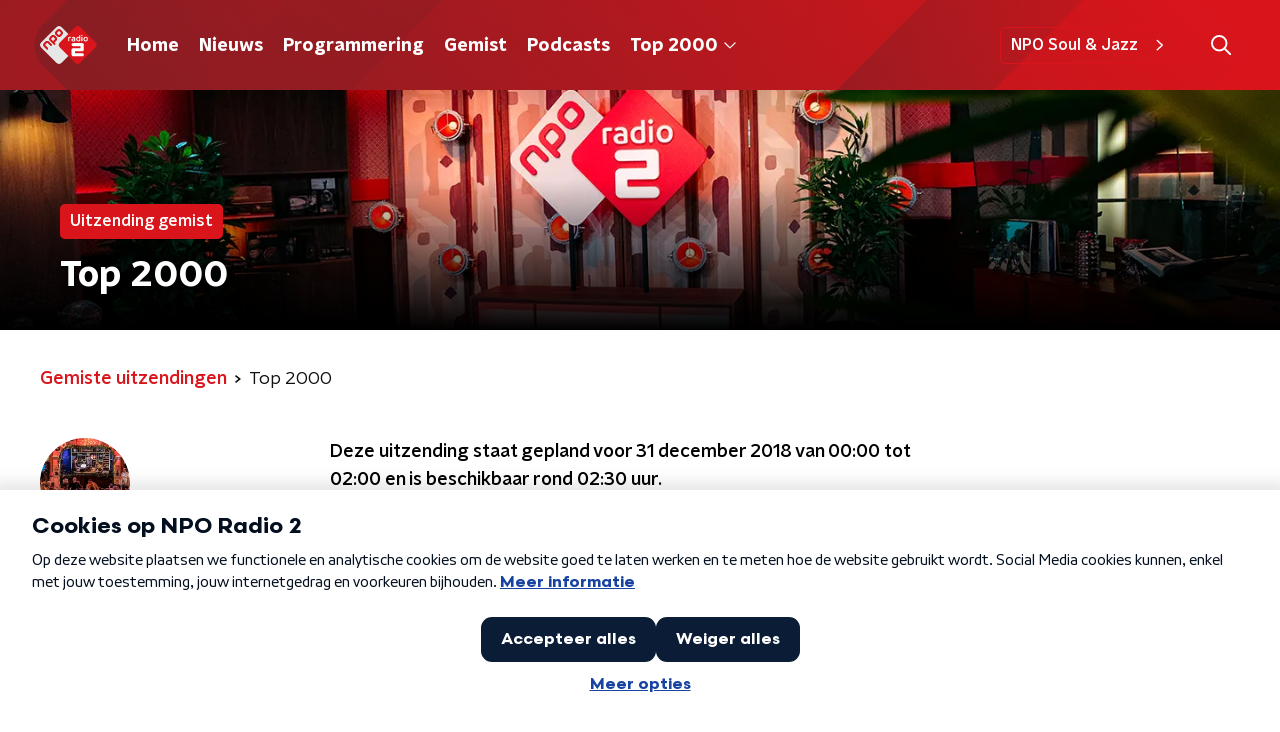

--- FILE ---
content_type: application/javascript
request_url: https://www.nporadio2.nl/_next/static/chunks/pages/programmas/%5Bslug%5D/fragmenten-bcde71d70d5fff60.js
body_size: 348
content:
(self.webpackChunk_N_E=self.webpackChunk_N_E||[]).push([[1942],{83144:function(n,t,r){(window.__NEXT_P=window.__NEXT_P||[]).push(["/programmas/[slug]/fragmenten",function(){return r(35948)}])},35948:function(n,t,r){"use strict";r.r(t),r.d(t,{__N_SSP:function(){return o}});var e=r(70865),u=r(26297),i=r(52322),s=r(41559),_=r(66724),c=r(21264),a=r(31520),o=!0;t.default=function(n){if((0,_.V)(n))return(0,i.jsx)(a.Z,(0,e.Z)({},n));var t=n.seo,r=n.title,o=n.trackingObj,f=(0,u.Z)(n,["seo","title","trackingObj"]);return(0,i.jsx)(c.Z,{seo:t,title:r,trackingObj:o,children:(0,i.jsx)(s.Z,(0,e.Z)({},f))})}}},function(n){n.O(0,[2089,8573,6968,2821,2040,138,1520,3713,4286,1559,9774,2888,179],(function(){return t=83144,n(n.s=t);var t}));var t=n.O();_N_E=t}]);